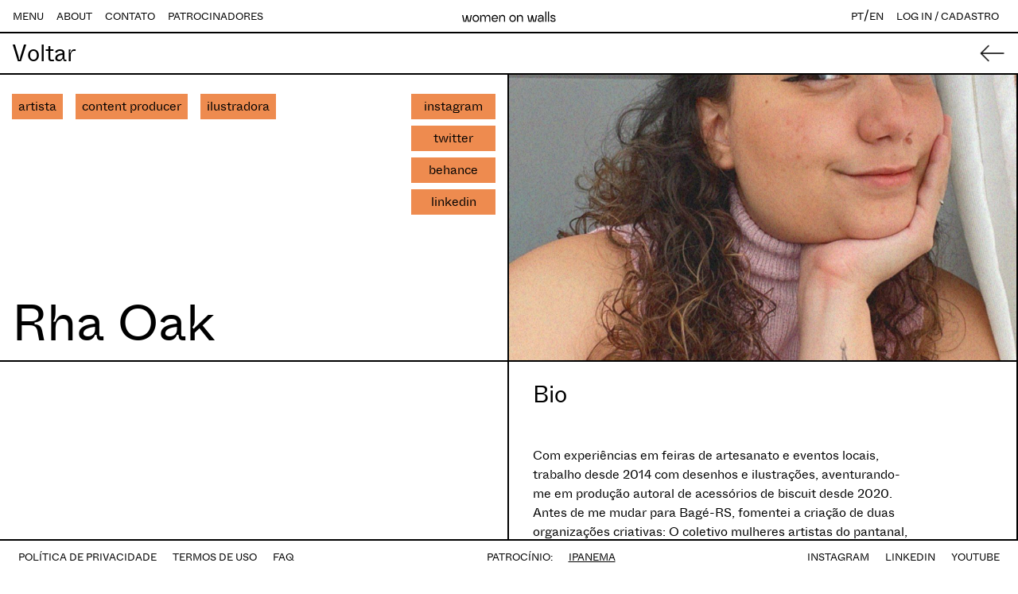

--- FILE ---
content_type: text/html; charset=UTF-8
request_url: https://womenonwalls.co/user1671370732086
body_size: 4519
content:
<!DOCTYPE html>
<html lang="pt">
<head>
	<title>Rha Oak | WOW</title>
	<meta charset="utf-8">
	<link rel="apple-touch-icon" sizes="180x180" href="/apple-touch-icon.png">
	<link rel="icon" type="image/png" sizes="32x32" href="/favicon-32x32.png">
	<link rel="icon" type="image/png" sizes="16x16" href="/favicon-16x16.png">
	<link rel="manifest" href="/site.webmanifest">
	<link rel="mask-icon" href="/safari-pinned-tab.svg" color="#5bbad5">
	<meta name="msapplication-TileColor" content="#da532c">
	<meta name="theme-color" content="#ffffff">
	<meta name="description" content="plataforma colaborativa, gratuita e mundial de aprendizagem, conexão e financiamento para o reconhecimento e crescimento profissional das mulheres nas artes visuais.">
	
	<meta property="og:type" content="website">
	<meta property="og:title" content="Rha Oak | WOW">
	<meta property="og:description" content="plataforma colaborativa, gratuita e mundial de aprendizagem, conexão e financiamento para o reconhecimento e crescimento profissional das mulheres nas artes visuais.">
	<meta property="og:image" content="https://womenonwalls.co/assets/img/og.png">

	<meta property="twitter:card" content="summary_large_image">
	<meta property="twitter:title" content="Rha Oak | WOW">
	<meta property="twitter:description" content="plataforma colaborativa, gratuita e mundial de aprendizagem, conexão e financiamento para o reconhecimento e crescimento profissional das mulheres nas artes visuais.">
	<meta property="twitter:image" content="https://womenonwalls.co/assets/img/og.png">
	
	<meta name="viewport" content="width=device-width, initial-scale=1, shrink-to-fit=no">
	<link rel="stylesheet" href="https://cdn.jsdelivr.net/npm/bootstrap@4.6.2/dist/css/bootstrap.min.css" integrity="sha384-xOolHFLEh07PJGoPkLv1IbcEPTNtaed2xpHsD9ESMhqIYd0nLMwNLD69Npy4HI+N" crossorigin="anonymous">
	<link rel="stylesheet" href="https://cdnjs.cloudflare.com/ajax/libs/bootstrap-datepicker/1.9.0/css/bootstrap-datepicker.min.css" integrity="sha512-mSYUmp1HYZDFaVKK//63EcZq4iFWFjxSL+Z3T/aCt4IO9Cejm03q3NKKYN6pFQzY0SBOr8h+eCIAZHPXcpZaNw==" crossorigin="anonymous" referrerpolicy="no-referrer" />
	<link rel="stylesheet" href="https://cdnjs.cloudflare.com/ajax/libs/font-awesome/6.2.0/css/all.min.css" integrity="sha512-xh6O/CkQoPOWDdYTDqeRdPCVd1SpvCA9XXcUnZS2FmJNp1coAFzvtCN9BmamE+4aHK8yyUHUSCcJHgXloTyT2A==" crossorigin="anonymous" referrerpolicy="no-referrer" />
	<link rel="stylesheet" type="text/css" href="//cdn.jsdelivr.net/npm/slick-carousel@1.8.1/slick/slick.css"/>
	<link rel="stylesheet" type="text/css" href="https://cdn.jsdelivr.net/npm/slick-carousel@1.8.1/slick/slick-theme.css"/>

	<link href="https://cdn.jsdelivr.net/gh/kartik-v/bootstrap-fileinput@5.5.4/css/fileinput.min.css" media="all" rel="stylesheet" type="text/css" />
	<link rel="stylesheet" href="https://cdnjs.cloudflare.com/ajax/libs/font-awesome/6.2.0/css/all.min.css" integrity="sha512-xh6O/CkQoPOWDdYTDqeRdPCVd1SpvCA9XXcUnZS2FmJNp1coAFzvtCN9BmamE+4aHK8yyUHUSCcJHgXloTyT2A==" crossorigin="anonymous" referrerpolicy="no-referrer" />
	<link rel="stylesheet" href="/assets/css/style.css?v1.2">
</head><body class="bg-white">
<nav class="navbar row no-gutters navbar-expand-lg navbar-light d-flex justify-content-between fixed-top menu-topo bg-white">
    <div class="col-4 d-none d-lg-flex" id="navbarNav">
        <ul class="navbar-nav">
            <li class="nav-item">
                <a class="menutoggler foot-link pr-3" href="#">MENU</a>
            </li>
            <li class="nav-item">
                <a class="foot-link pr-3" href="/about">ABOUT</a>
            </li>
			<li class="nav-item">
                <a class="foot-link pr-3" href="/contato">CONTATO</a>
            </li>
			<li class="nav-item">
                <a class="foot-link " href="/patrocinadores">PATROCINADORES</a>
            </li>
           
        </ul>
    </div>
    <div class="col-4 d-flex  justify-content-center align-items-center">
        <a class="menu-logo text-center w-100 tfc" href="/"><img src="/assets/img/logo-min.svg" class="img-fluid logomin"></a>
    </div>
    <div class="col-4  d-none d-lg-flex  justify-content-end">
        <ul class="navbar-nav">
			 <li class="nav-item pr-3">
                <a href="#" class="foot-link changelg p-0 lgativo" data-lg="pt">PT</a>/<a href="#" class="foot-link changelg p-0 " data-lg="en">EN</a>
            </li>
            <li class="nav-item ">
				<a class="foot-link" href="/login">LOG IN / CADASTRO</a>            </li>
            
        </ul>
    </div>
	 <div class="d-flex d-lg-none justify-content-end">
		<div class="mx-3 d-flex align-items-center justify-content-center"> 
			<a href="#" class="changelg p-0 lgativo" data-lg="pt">PT</a> / <a href="#" class="changelg p-0 " data-lg="en">EN</a>
        </div>
        <div class="w-100">
            <button class="navbar-toggler" type="button">
                <span class="navbar-toggler-icon"></span>
            </button>
        </div>
    </div>
</nav>
<div class="allmenu flex-column pt-3" style="overflow:auto">
<div class="position-relative d-none d-lg-flex flex-grow-1 justify-content-end align-items-center px-3 px-lg-5">
	<a href="/about" class="about-link position-relative">
		&nbsp;
	</a>
</div>
<div class="menuitem-box position-relative d-flex d-lg-none flex-grow-1 justify-content-start align-items-center"><a href="/login/" class="menuhome-item position-relative"><div class="container-fluid"><div class="row px-2 px-lg-4"><div class="col-12"><h6 class="m-0 text-right">LOG IN / CADASTRO</h6></div></div></div></a></div><div class="menuitem-box position-relative d-flex flex-grow-1 justify-content-start align-items-center"><a href="/directory/" class="menuhome-item position-relative"><div class="container-fluid"><div class="row px-2 px-lg-4"><div class="col-12 col-lg-3"><h2 class="m-0">Directory</h2></div><div class="d-none d-lg-flex col-lg-9 align-items-center"><p class="m-0 py-1 px-3 directory">Mapeamento de mulheres nas artes visuais</p></div></div></div></a></div><div class="menuitem-box position-relative d-flex flex-grow-1 justify-content-start align-items-center"><a href="/study-hall/" class="menuhome-item position-relative"><div class="container-fluid"><div class="row px-2 px-lg-4"><div class="col-12 col-lg-3"><h2 class="m-0">Study Hall</h2></div><div class="d-none d-lg-flex col-lg-9 align-items-center"><p class="m-0 py-1 px-3 studyhall">Aulas de arte por mulheres para mulheres</p></div></div></div></a></div><div class="menuitem-box position-relative d-flex flex-grow-1 justify-content-start align-items-center"><a href="/mentor-match/" class="menuhome-item position-relative"><div class="container-fluid"><div class="row px-2 px-lg-4"><div class="col-12 col-lg-3"><h2 class="m-0">Mentor Match</h2></div><div class="d-none d-lg-flex col-lg-9 align-items-center"><p class="m-0 py-1 px-3 mentor">Conexão entre mentoras e artistas
</p></div></div></div></a></div><div class="menuitem-box position-relative d-flex flex-grow-1 justify-content-start align-items-center"><a href="/forum/" class="menuhome-item position-relative"><div class="container-fluid"><div class="row px-2 px-lg-4"><div class="col-12 col-lg-3"><h2 class="m-0">Forum</h2></div><div class="d-none d-lg-flex col-lg-9 align-items-center"><p class="m-0 py-1 px-3 forum">Conversas relevantes sobre mulheres</p></div></div></div></a></div><div class="menuitem-box position-relative d-flex flex-grow-1 justify-content-start align-items-center"><a href="/masterclass/" class="menuhome-item position-relative"><div class="container-fluid"><div class="row px-2 px-lg-4"><div class="col-12 col-lg-3"><h2 class="m-0">Masterclass</h2></div><div class="d-none d-lg-flex col-lg-9 align-items-center"><p class="m-0 py-1 px-3 masterclass">Aulas profissionais gravadas em estúdio</p></div></div></div></a></div><div class="menuitem-box position-relative d-flex flex-grow-1 justify-content-start align-items-center"><a href="/workflow/" class="menuhome-item position-relative"><div class="container-fluid"><div class="row px-2 px-lg-4"><div class="col-12 col-lg-3"><h2 class="m-0">Workflow</h2></div><div class="d-none d-lg-flex col-lg-9 align-items-center"><p class="m-0 py-1 px-3 workflow">Documentos e ferramentas para rotina profissional
</p></div></div></div></a></div><div class="menuitem-box position-relative d-flex flex-grow-1 justify-content-start align-items-center"><a href="/opencalls/" class="menuhome-item position-relative"><div class="container-fluid"><div class="row px-2 px-lg-4"><div class="col-12 col-lg-3"><h2 class="m-0">Open Calls</h2></div><div class="d-none d-lg-flex col-lg-9 align-items-center"><p class="m-0 py-1 px-3 open">Editais remunerados de marcas parceiras
</p></div></div></div></a></div><div class="menuitem-box position-relative d-flex flex-grow-1 justify-content-start align-items-center"><a href="/jobs/" class="menuhome-item position-relative"><div class="container-fluid"><div class="row px-2 px-lg-4"><div class="col-12 col-lg-3"><h2 class="m-0">Jobs</h2></div><div class="d-none d-lg-flex col-lg-9 align-items-center"><p class="m-0 py-1 px-3 jobs">Vagas abertas para mulheres nas artes visuais
</p></div></div></div></a></div><div class="menuitem-box position-relative d-flex flex-grow-1 justify-content-start align-items-center"><a href="/shop/" class="menuhome-item position-relative"><div class="container-fluid"><div class="row px-2 px-lg-4"><div class="col-12 col-lg-3"><h2 class="m-0">Shop</h2></div><div class="d-none d-lg-flex col-lg-9 align-items-center"><p class="m-0 py-1 px-3 shop">Apoie mulheres nas artes
</p></div></div></div></a></div>	<div class="menuitem-box position-relative d-flex d-lg-none flex-grow-1 justify-content-start align-items-center"><a href="/about/" class="menuhome-item position-relative"><div class="container-fluid"><div class="row px-2 px-lg-4"><div class="col-12"><h2 class="m-0">About</h2></div></div></div></a></div>
	<div class="menuitem-box position-relative d-flex d-lg-none flex-grow-1 justify-content-start align-items-center"><a href="/contato/" class="menuhome-item position-relative"><div class="container-fluid"><div class="row px-2 px-lg-4"><div class="col-12 "><h2 class="m-0">Contato</h2></div></div></div></a></div>
	<div class="menuitem-box position-relative d-flex d-lg-none flex-grow-1 justify-content-start align-items-center"><a href="/patrocinadores/" class="menuhome-item position-relative"><div class="container-fluid"><div class="row px-2 px-lg-4"><div class="col-12 "><h2 class="m-0">Patrocinadores</h2></div></div></div></a></div>
	
	
</div>



<div class="pagesingle single-dir container-fluid bg-white">
	<div class="row btp padfooter d-flex">
		<div class="col-12 bbt">
			<a href="/directory">
				<h2 class="my-2" style="background: url('/assets/img/prev.png') no-repeat center right / contain">Voltar</h2>
			</a>
		</div>
		<div class="col-6 bg-white bdil order-0 order-lg-0 d-flex justify-content-end justify-content-lg-between flex-column">
			
					
					<div class="d-flex justify-content-between my-4 my-lg-4">
						<div class="d-none d-lg-flex flex-wrap position-relative">
							<div class="dtags py-0 px-1 py-lg-1 px-lg-2 mr-1 mr-lg-3 mb-1 mb-lg-3 text-center d-flex flex-shrink-1 flex-fill-0 align-items-center align-self-start">artista</div><div class="dtags py-0 px-1 py-lg-1 px-lg-2 mr-1 mr-lg-3 mb-1 mb-lg-3 text-center d-flex flex-shrink-1 flex-fill-0 align-items-center align-self-start">content producer</div><div class="dtags py-0 px-1 py-lg-1 px-lg-2 mr-1 mr-lg-3 mb-1 mb-lg-3 text-center d-flex flex-shrink-1 flex-fill-0 align-items-center align-self-start">ilustradora</div>						</div>	
						<div class="d-lg-flex flex-column">
							<a href="https://www.instagram.com/rha.oak" target="_blank"><div class="py-1 px-3 dtags w-100 mb-2 text-center">instagram</div></a><a href="https://www.twitter.com/rhaoak" target="_blank"><div class="py-1 px-3 dtags w-100 mb-2 text-center">twitter</div></a><a href="https://behance.net/rhaoak" target="_blank"><div class="py-1 px-3 dtags w-100 mb-2 text-center">behance</div></a><a href="https://linkedin.com/in/rhayssacarvalho" target="_blank"><div class="py-1 px-3 dtags w-100 mb-2 text-center">linkedin</div></a>						</div>
					</div>
					<h1 class="d-none d-lg-flex">Rha Oak</h1>

		</div>
		
		<div class="col-6  px-0  order-1">
			<div class="embed-responsive embed-responsive-sm-9by16 embed-responsive-16by9 bdir" style="background: url(https://static.womenonwalls.co/membros/1414/perfil/full/fd7c18875409dc470153a85fd85118c5.jpg) no-repeat center center / cover">
				<div class="embed-responsive-item py-3 px-2">
					<div class="d-flex flex-row-reverse">
					
					</div>	
				</div>
			</div>
		</div>
		<div class="col-12 d-block d-lg-none order-2">
			<div class="container-fluid">
				<div class="row mb-4 mb-lg-5">
					<div class="col-12">
						<h1 class="d-flex mt-4">Rha Oak</h1>
						<div class="d-flex flex-wrap position-relative">
							<div class="dtags py-0 px-1 py-lg-1 px-lg-2 mr-1 mr-lg-3 mb-1 mb-lg-3 text-center d-flex flex-shrink-1 flex-fill-0 align-items-center align-self-start">artista</div><div class="dtags py-0 px-1 py-lg-1 px-lg-2 mr-1 mr-lg-3 mb-1 mb-lg-3 text-center d-flex flex-shrink-1 flex-fill-0 align-items-center align-self-start">content producer</div><div class="dtags py-0 px-1 py-lg-1 px-lg-2 mr-1 mr-lg-3 mb-1 mb-lg-3 text-center d-flex flex-shrink-1 flex-fill-0 align-items-center align-self-start">ilustradora</div>						</div>	
					</div>
				</div>
			</div>
		</div>
		<div class="col-12 col-lg-6 order-5 order-lg-3 bg-white px-0 bdil1 position-relative" id="slide">
			
			<div class="holdport embed-responsive embed-responsive-16by9">
				<div class="embed-responsive-item">&nbsp</div>
			</div>
				
		</div>
		<div class="col-12 col-lg-6 order-4 bdir bg-white">
			<div class="container-fluid">
				<div class="row mb-4 mb-lg-5">
					<div class="col-12">
						<div class="d-flex justify-content-between pt-4">
							<h2 class="mb-0">Bio</h2>
						</div>
					</div>
				</div>
				
				<div class="row mb-4 mb-lg-5">
					<div class="col-10">
						Com experiências em feiras de artesanato e eventos locais, trabalho desde 2014 com desenhos e ilustrações, aventurando-me em produção autoral de acessórios de biscuit desde 2020. 
Antes de me mudar para Bagé-RS, fomentei a criação de duas organizações criativas: O coletivo mulheres artistas do pantanal, responsáveis por ações de pinturas urbanas e muralismo, e na organização dos encontros de Urban Sketchers da cidade de Corumbá- MS					</div>
				</div>
				<div class="row mb-4 mb-lg-5">
					<div class="col-12">
							
						<div class="infos">
							<p class="mb-0"><b>Data de Nascimento</b>: 29/02/2000</p>
							
							<p class="mb-0"><b>Origem</b>: Corumbá, MS, Brasil</p>
													<p class="mb-0"><b>Cidade Atual</b>: Bagé, RS, Brasil</p>
												</div>
					</div>
				</div>
				<div class="row mb-4">
					<div class="col-12">
						<div class="d-flex flex-wrap position-relative" style="max-width:100%">
							<div class="dtags py-0 px-1 py-lg-1 px-lg-2 mr-1 mr-lg-3 mb-1 mb-lg-3 text-center d-flex flex-shrink-1 flex-fill-0 align-items-center align-self-start">aquarela</div><div class="dtags py-0 px-1 py-lg-1 px-lg-2 mr-1 mr-lg-3 mb-1 mb-lg-3 text-center d-flex flex-shrink-1 flex-fill-0 align-items-center align-self-start">arte digital</div><div class="dtags py-0 px-1 py-lg-1 px-lg-2 mr-1 mr-lg-3 mb-1 mb-lg-3 text-center d-flex flex-shrink-1 flex-fill-0 align-items-center align-self-start">colagem</div><div class="dtags py-0 px-1 py-lg-1 px-lg-2 mr-1 mr-lg-3 mb-1 mb-lg-3 text-center d-flex flex-shrink-1 flex-fill-0 align-items-center align-self-start">retrato</div><div class="dtags py-0 px-1 py-lg-1 px-lg-2 mr-1 mr-lg-3 mb-1 mb-lg-3 text-center d-flex flex-shrink-1 flex-fill-0 align-items-center align-self-start">feiras de arte</div><div class="dtags py-0 px-1 py-lg-1 px-lg-2 mr-1 mr-lg-3 mb-1 mb-lg-3 text-center d-flex flex-shrink-1 flex-fill-0 align-items-center align-self-start">desenho</div>						</div>	
					</div>
				</div>
			</div>
		</div>
	</div>
</div>
<footer class="container-fluid">
	<div class="footer-real d-flex flex-column flex-lg-row justify-content-between">
		
	<div class="d-block d-lg-flex justify-content-center justify-content-lg-start align-items-center">
		<ul class="list-unstyled">
			<li><a class="foot-link" href="/politica-de-privacidade">POLÍTICA DE PRIVACIDADE</a></li>
			<li><a class="foot-link" href="/termos-de-uso">TERMOS DE USO</a></li>
			<li><a class="foot-link" href="/faq">FAQ</a></li>
		</ul>
	</div>
	<div class="d-block d-lg-flex justify-content-center align-items-center">
		<ul class="list-unstyled">
			<li><span class="foot-link">PATROCÍNIO:</span></li>
			<li><a class="foot-link" href="https://www.sandaliasipanema.com.br/" target="_blank"><u>IPANEMA</u></a></li>
		</ul>
	</div>
	<div class="d-block d-lg-flex justify-content-center justify-content-lg-end align-items-center">
		<ul class="list-unstyled">
			<li><a class="foot-link" href="https://www.instagram.com/womenonwalls.co/" target="_blank">INSTAGRAM</a></li>
			<li><a class="foot-link" href="https://www.linkedin.com/company/wow-women-on-walls/" target="_blank">LINKEDIN</a></li>
			<li><a class="foot-link" href="https://www.youtube.com/@womenonwalls" target="_blank">YOUTUBE</a></li>
		</ul>
	</div>		</div>
</footer>

<noscript>Your browser does not support JavaScript!</noscript>
<script src="https://cdn.jsdelivr.net/npm/jquery@3.6.0/dist/jquery.min.js"></script>
<script src="https://cdn.jsdelivr.net/npm/bootstrap@4.6.2/dist/js/bootstrap.bundle.min.js" integrity="sha384-Fy6S3B9q64WdZWQUiU+q4/2Lc9npb8tCaSX9FK7E8HnRr0Jz8D6OP9dO5Vg3Q9ct" crossorigin="anonymous"></script>
<script src="https://cdnjs.cloudflare.com/ajax/libs/moment.js/2.29.4/moment-with-locales.min.js" integrity="sha512-42PE0rd+wZ2hNXftlM78BSehIGzezNeQuzihiBCvUEB3CVxHvsShF86wBWwQORNxNINlBPuq7rG4WWhNiTVHFg==" crossorigin="anonymous" referrerpolicy="no-referrer"></script>
<script src="https://cdnjs.cloudflare.com/ajax/libs/bootstrap-datepicker/1.9.0/js/bootstrap-datepicker.min.js" integrity="sha512-T/tUfKSV1bihCnd+MxKD0Hm1uBBroVYBOYSk1knyvQ9VyZJpc/ALb4P0r6ubwVPSGB2GvjeoMAJJImBG12TiaQ==" crossorigin="anonymous" referrerpolicy="no-referrer"></script>
<script src="//cdn.jsdelivr.net/npm/sweetalert2@11"></script>
<script type="text/javascript" src="//cdn.jsdelivr.net/npm/slick-carousel@1.8.1/slick/slick.js"></script>
<script src="/assets/js/img-crop.js"></script>
<script src="/assets/js/jquery.mask.min.js"></script>

<script>
function resizew(){
	var windoww = $(window).outerWidth();
	if(windoww > 991.98){
		if ($(".pagetitle").length) { var ft = $(".pagetitle").outerHeight();}else{var ft = 0;}
		if ($(".pagesubtitle").length) { var sc = $(".pagesubtitle").outerHeight();}else{var sc = 0;}
		if ($("footer").length) { var td = $("footer").outerHeight();}else{var td = 0;}
		var psize = $(window).height() - (ft + sc + td);

		$(".contentsize").css("height",psize+"px");
		$(".pagect").css("height",psize+"px"); 
	}else{
		$(".contentsize").css("height","auto"); 
		$(".pagect").css("height","auto"); 
		
	}
	
}
$(document).ready(function() {
	resizew();
	$(window).resize(function() {
		resizew();
	});
	$(".menutoggler, .navbar-toggler").click(function(e){
		e.preventDefault();
		$(".allmenu").toggleClass("active");
	});
	$(".changelg").click(function(e){
		e.preventDefault();
		if($(this).hasClass("lgativo")==false){
			var newlang = $(this).data("lg");
			$.ajax({
				  url: '/process/mudar/lg',
				  data: { lg: newlang},
				  dataType: 'json',
				  method: 'post',
				}).done(function(resp) {
					 if(resp.response==true){
						location.reload();
					 }
					
				});
		}
	});

});

</script>

<script>
function sliden(){
	if($(".ativo").next('.islide').length){
		$(".ativo").fadeOut().removeClass("ativo").next('.islide').fadeIn().addClass("ativo");
	}else{
		$(".ativo").fadeOut().removeClass("ativo");
		$("#slide .islide:eq(0)").fadeIn().addClass("ativo");
	}
}
function slidep(){
	if($(".ativo").prev('.islide').length){
		$(".ativo").fadeOut().removeClass("ativo").prev('.islide').fadeIn().addClass("ativo");
	}else{
		$(".ativo").fadeOut().removeClass("ativo");
		$("#slide .islide").last('.islide').fadeIn().addClass("ativo");
	}
}
$(document).ready(function() {
	$("#slide .islide:eq(0)").addClass("ativo").show();
	$("#prev").click(function(e){
		slidep();
	});
	$("#next").click(function(e){
		sliden();
	});
});

</script>
</body>
</html>

--- FILE ---
content_type: image/svg+xml
request_url: https://womenonwalls.co/assets/img/logo-min.svg
body_size: 7329
content:
<?xml version="1.0" encoding="utf-8"?>
<!-- Generator: Adobe Illustrator 26.5.0, SVG Export Plug-In . SVG Version: 6.00 Build 0)  -->
<svg version="1.1" id="Layer_1" xmlns="http://www.w3.org/2000/svg" xmlns:xlink="http://www.w3.org/1999/xlink" x="0px" y="0px"
	 viewBox="0 0 1807.38 198.38" style="enable-background:new 0 0 1807.38 198.38;" xml:space="preserve">
<style type="text/css">
	.st0{enable-background:new    ;}
</style>
<g>
	<g>
		<g class="st0">
			<path d="M13.54,70.95h21.01l28.48,121.86H42.02L13.54,70.95z M57.66,179.03H75.4l-3.5,13.77H61.16L57.66,179.03z M96.18,70.95
				h21.01l-17.27,74.23l-8.87,47.62H70.03L96.18,70.95z M115.09,145.42L96.18,70.95h21.01l28.71,121.86h-21.01L115.09,145.42z
				 M140.53,179.03h17.51l-3.27,13.77H143.8L140.53,179.03z M178.82,70.95h21.01l-26.15,121.86h-21.01L178.82,70.95z"/>
		</g>
	</g>
	<path d="M274.3,196.31c-11.67,0-22.14-2.88-31.4-8.64c-9.26-5.76-16.5-13.58-21.71-23.46c-5.22-9.88-7.82-20.74-7.82-32.56
		c0-11.52,2.6-22.21,7.82-32.1c5.21-9.88,12.45-17.66,21.71-23.34c9.26-5.68,19.73-8.52,31.4-8.52c11.52,0,21.9,2.84,31.17,8.52
		c9.26,5.68,16.46,13.46,21.59,23.34c5.14,9.88,7.7,20.58,7.7,32.1c0,11.83-2.57,22.68-7.7,32.56
		c-5.14,9.88-12.34,17.71-21.59,23.46C296.2,193.43,285.81,196.31,274.3,196.31z M274.3,176.46c7.78,0,14.74-1.83,20.89-5.49
		c6.15-3.66,10.97-8.91,14.47-15.76c3.5-6.85,5.25-14.63,5.25-23.34c0-8.71-1.75-16.46-5.25-23.23c-3.5-6.77-8.33-11.98-14.47-15.64
		c-6.15-3.65-13.11-5.49-20.89-5.49c-7.94,0-15.02,1.83-21.24,5.49c-6.23,3.66-11.05,8.87-14.47,15.64
		c-3.42,6.77-5.14,14.51-5.14,23.23c0,8.72,1.71,16.5,5.14,23.34c3.42,6.85,8.25,12.1,14.47,15.76
		C259.27,174.64,266.36,176.46,274.3,176.46z"/>
	<path d="M358.1,70.95h20.08l-6.07,36.42h4.9c2.8-13.38,7.82-23.34,15.06-29.88s16.3-9.8,27.2-9.8c8.09,0,15.09,1.83,21.01,5.49
		c5.91,3.66,10.42,8.52,13.54,14.59c3.11,6.07,4.59,12.61,4.43,19.61h4.9c2.8-13.38,7.82-23.34,15.06-29.88
		c7.24-6.54,16.3-9.8,27.2-9.8c9.34,0,17.35,1.91,24.04,5.72c6.69,3.81,11.87,9.92,15.52,18.32c3.65,8.4,5.49,19.14,5.49,32.21
		v68.87h-19.84v-68.87c0-11.98-2.65-21.01-7.94-27.08c-5.29-6.07-12.3-9.1-21.01-9.1c-11.05,0-20.04,3.85-26.96,11.55
		c-6.93,7.7-10.39,19.34-10.39,34.9v58.59h-19.84v-68.87c0-11.98-2.65-21.01-7.94-27.08c-5.29-6.07-12.3-9.1-21.01-9.1
		c-11.05,0-20.04,3.85-26.96,11.55c-6.93,7.7-10.39,19.34-10.39,34.9v58.59H358.1V70.95z"/>
	<path d="M687.25,166.66c-5.29,9.5-12.49,16.81-21.59,21.94c-9.1,5.14-19.26,7.7-30.46,7.7c-11.52,0-21.98-2.88-31.4-8.64
		c-9.42-5.76-16.77-13.5-22.06-23.23c-5.29-9.72-7.94-20.5-7.94-32.33c0-11.52,2.64-22.18,7.94-31.98
		c5.29-9.8,12.64-17.54,22.06-23.23c9.41-5.68,19.88-8.52,31.4-8.52c12.61,0,23.58,3.19,32.92,9.57
		c9.34,6.38,16.38,15.02,21.13,25.91c4.75,10.89,6.73,22.88,5.95,35.95h-19.38c1.09-10.11,0.08-19.1-3.04-26.96
		c-3.11-7.86-7.9-13.97-14.36-18.33c-6.46-4.36-14.2-6.54-23.23-6.54c-7.94,0-15.1,1.87-21.48,5.6
		c-6.38,3.74-11.32,8.95-14.82,15.64c-3.5,6.69-5.25,14.32-5.25,22.88c0,8.87,1.75,16.65,5.25,23.34
		c3.5,6.69,8.44,11.87,14.82,15.52c6.38,3.66,13.54,5.49,21.48,5.49c8.09,0,15.33-1.71,21.71-5.14c6.38-3.42,11.59-8.48,15.64-15.17
		L687.25,166.66z M687.02,123.94v15.87h-93.84v-15.87H687.02z"/>
	<path d="M718.76,70.95h20.08l-6.07,36.42h6.07v85.44h-20.08V70.95z M735.1,134.21c0-15.09,1.71-27.58,5.14-37.47
		c3.42-9.88,8.48-17.19,15.17-21.94c6.69-4.75,15.17-7.12,25.45-7.12c10.42,0,19.26,1.98,26.5,5.95
		c7.24,3.97,12.76,10.12,16.57,18.44c3.81,8.33,5.72,18.95,5.72,31.86H809.8c0-12.14-2.8-21.2-8.4-27.2
		c-5.6-5.99-13.39-8.99-23.34-8.99c-7.16,0-13.7,1.67-19.61,5.02c-5.92,3.35-10.66,8.48-14.24,15.41
		c-3.58,6.93-5.37,15.6-5.37,26.03H735.1z M809.8,123.94h19.84v68.87H809.8V123.94z"/>
	<path d="M972.28,196.31c-11.67,0-22.14-2.88-31.4-8.64c-9.26-5.76-16.5-13.58-21.71-23.46c-5.22-9.88-7.82-20.74-7.82-32.56
		c0-11.52,2.6-22.21,7.82-32.1c5.21-9.88,12.45-17.66,21.71-23.34c9.26-5.68,19.73-8.52,31.4-8.52c11.52,0,21.9,2.84,31.17,8.52
		c9.26,5.68,16.46,13.46,21.59,23.34c5.14,9.88,7.7,20.58,7.7,32.1c0,11.83-2.57,22.68-7.7,32.56
		c-5.14,9.88-12.34,17.71-21.59,23.46C994.18,193.43,983.79,196.31,972.28,196.31z M972.28,176.46c7.78,0,14.74-1.83,20.89-5.49
		c6.15-3.66,10.97-8.91,14.47-15.76c3.5-6.85,5.25-14.63,5.25-23.34c0-8.71-1.75-16.46-5.25-23.23c-3.5-6.77-8.33-11.98-14.47-15.64
		c-6.15-3.65-13.11-5.49-20.89-5.49c-7.94,0-15.02,1.83-21.24,5.49c-6.23,3.66-11.05,8.87-14.47,15.64
		c-3.42,6.77-5.14,14.51-5.14,23.23c0,8.72,1.71,16.5,5.14,23.34c3.42,6.85,8.25,12.1,14.47,15.76
		C957.25,174.64,964.34,176.46,972.28,176.46z"/>
	<path d="M1056.08,70.95h20.08l-6.07,36.42h6.07v85.44h-20.08V70.95z M1072.42,134.21c0-15.09,1.71-27.58,5.14-37.47
		c3.42-9.88,8.48-17.19,15.17-21.94c6.69-4.75,15.17-7.12,25.45-7.12c10.42,0,19.26,1.98,26.5,5.95
		c7.24,3.97,12.76,10.12,16.57,18.44c3.81,8.33,5.72,18.95,5.72,31.86h-19.84c0-12.14-2.8-21.2-8.4-27.2
		c-5.6-5.99-13.39-8.99-23.34-8.99c-7.16,0-13.7,1.67-19.61,5.02c-5.92,3.35-10.66,8.48-14.24,15.41
		c-3.58,6.93-5.37,15.6-5.37,26.03H1072.42z M1147.12,123.94h19.84v68.87h-19.84V123.94z"/>
	<g class="st0">
		<path d="M1250.53,70.95h21.01l28.48,121.86h-21.01L1250.53,70.95z M1294.65,179.03h17.74l-3.5,13.77h-10.74L1294.65,179.03z
			 M1333.17,70.95h21.01l-17.27,74.23l-8.87,47.62h-21.01L1333.17,70.95z M1352.08,145.42l-18.91-74.47h21.01l28.71,121.86h-21.01
			L1352.08,145.42z M1377.52,179.03h17.51l-3.27,13.77h-10.97L1377.52,179.03z M1415.81,70.95h21.01l-26.15,121.86h-21.01
			L1415.81,70.95z"/>
	</g>
	<g class="st0">
		<path d="M1494.48,196.07c-15.1,0-26.23-3.39-33.38-10.16c-7.16-6.77-10.74-15.52-10.74-26.26c0-9.96,2.57-18.01,7.7-24.16
			c5.13-6.15,12.57-10.54,22.29-13.19c9.72-2.64,21.75-3.97,36.07-3.97h24.98v16.11h-24.98c-15.87,0-27.59,1.83-35.13,5.49
			c-7.55,3.66-11.32,9.53-11.32,17.62c0,5.6,2.22,10.08,6.65,13.42c4.44,3.35,10.86,5.02,19.26,5.02c9.96,0,18.25-2.57,24.86-7.7
			c6.61-5.14,11.55-11.87,14.82-20.19c3.27-8.32,4.9-17.47,4.9-27.43h3.03c0,25.37-4.36,44.28-13.07,56.73
			C1521.71,189.85,1509.73,196.07,1494.48,196.07z M1543.74,155.69h-4.9l1.87-33.62c0.31-7-0.97-12.99-3.85-17.97
			c-2.88-4.98-7.08-8.79-12.61-11.44c-5.53-2.64-11.95-3.97-19.26-3.97c-8.4,0-15.21,1.87-20.43,5.6c-5.22,3.74-10,9.26-14.36,16.57
			l-16.34-11.91c6.07-9.65,13.03-17.12,20.89-22.41c7.86-5.29,17.93-7.94,30.23-7.94c11.83,0,21.83,2.22,30,6.65
			c8.17,4.44,14.32,10.58,18.44,18.44c4.12,7.86,6.19,16.85,6.19,26.96v72.13h-19.38L1543.74,155.69z"/>
	</g>
	<g>
		<g class="st0">
			<path d="M1592.29,6.05h19.84v186.75h-19.84V6.05z"/>
		</g>
	</g>
	<g class="st0">
		<path d="M1642.24,6.05h19.84v186.75h-19.84V6.05z"/>
		<path d="M1703.4,152.42c3.74,8.25,8.4,14.24,14.01,17.97s12.29,5.6,20.08,5.6c6.38,0,11.87-0.74,16.46-2.22
			c4.59-1.48,8.09-3.46,10.5-5.95c2.41-2.49,3.62-5.21,3.62-8.17c0-3.27-0.78-6.03-2.33-8.29c-1.56-2.25-4.2-4.28-7.94-6.07
			c-3.73-1.79-8.95-3.46-15.64-5.02l-7.7-2.1c-15.72-3.74-26.85-8.48-33.38-14.24c-6.54-5.76-9.8-13.46-9.8-23.11
			c0-5.6,1.67-10.89,5.02-15.87c3.34-4.98,8.4-8.99,15.17-12.02c6.77-3.04,14.98-4.55,24.63-4.55c12.14,0,22.21,2.8,30.23,8.4
			c8.01,5.6,14.43,13.46,19.26,23.58l-16.81,10.5c-4.05-8.25-8.72-14.12-14.01-17.62c-5.29-3.5-11.52-5.25-18.68-5.25
			c-9.03,0-15.49,1.36-19.38,4.08c-3.89,2.72-5.84,6.11-5.84,10.15c0,4.2,1.67,7.63,5.02,10.27c3.34,2.65,9.53,5.22,18.56,7.7
			l7.7,1.87c11.05,2.65,19.84,5.76,26.38,9.34c6.54,3.58,11.21,7.67,14.01,12.25c2.8,4.59,4.2,10.08,4.2,16.46
			c0,5.92-1.91,11.6-5.72,17.04c-3.82,5.45-9.45,9.88-16.92,13.31c-7.47,3.42-16.34,5.14-26.61,5.14c-8.72,0-16.34-1.28-22.88-3.85
			c-6.54-2.57-12.14-6.22-16.81-10.97c-4.67-4.75-8.79-10.62-12.37-17.62L1703.4,152.42z"/>
	</g>
</g>
</svg>
